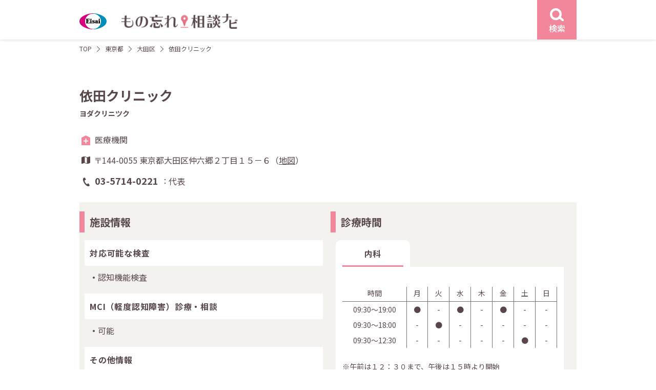

--- FILE ---
content_type: text/css
request_url: https://e-65.eisai.jp/map/_assets/css/common.min.css?v=20250303
body_size: 9212
content:
@charset "UTF-8";
/*! normalize.css v8.0.1 | MIT License | github.com/necolas/normalize.css */
@-webkit-keyframes mmfadeIn{0%{opacity:0}to{opacity:1}}@keyframes mmfadeIn{0%{opacity:0}to{opacity:1}}@-webkit-keyframes mmfadeOut{0%{opacity:1}to{opacity:0}}@keyframes mmfadeOut{0%{opacity:1}to{opacity:0}}@-webkit-keyframes mmslideIn{0%{-webkit-transform:translateY(15%);transform:translateY(15%)}to{-webkit-transform:translateY(0);transform:translateY(0)}}@keyframes mmslideIn{0%{-webkit-transform:translateY(15%);transform:translateY(15%)}to{-webkit-transform:translateY(0);transform:translateY(0)}}@-webkit-keyframes mmslideOut{0%{-webkit-transform:translateY(0);transform:translateY(0)}to{-webkit-transform:translateY(-10%);transform:translateY(-10%)}}@keyframes mmslideOut{0%{-webkit-transform:translateY(0);transform:translateY(0)}to{-webkit-transform:translateY(-10%);transform:translateY(-10%)}}*,::after,::before{-webkit-box-sizing:border-box;box-sizing:border-box}html{-webkit-text-size-adjust:100%;line-height:1.15;font-size:62.5%}.dementia-help-content .help__lists dd,.dementia-help-content .help__lists dt,.examination-help-content .help__lists dd,.examination-help-content .help__lists dt,.institution-help-content .help__lists dd,.institution-help-content .help__lists dt,body,figure{margin:0}details,main{display:block}h1,h2,h3,h4,h5,h6{margin-top:0;margin-bottom:0}hr{-webkit-box-sizing:content-box;box-sizing:content-box;height:0;overflow:visible}code,kbd,pre,samp{font-size:1em;font-family:monospace,monospace}a{background-color:transparent;color:#58474a;text-decoration:none;-webkit-transition:color .3s ease-in-out;transition:color .3s ease-in-out}abbr[title]{border-bottom:none;-webkit-text-decoration:underline dotted;text-decoration:underline dotted}b,strong{font-weight:bolder}small{font-size:80%}sub,sup{position:relative;font-size:75%;line-height:0;vertical-align:baseline}sub{bottom:-.25em}sup{top:-.5em}img{border-style:none;max-width:100%;height:auto;vertical-align:middle}button,input,optgroup{font-family:inherit}button,input,optgroup,select,textarea{margin:0;font-size:100%;line-height:1.15}button,input{overflow:visible}button,select{text-transform:none}[type=button],[type=reset],[type=submit],button{-webkit-appearance:button}[type=button]::-moz-focus-inner,[type=reset]::-moz-focus-inner,[type=submit]::-moz-focus-inner,button::-moz-focus-inner{padding:0;border-style:none}[type=button]:-moz-focusring,[type=reset]:-moz-focusring,[type=submit]:-moz-focusring,button:-moz-focusring{outline:1px dotted ButtonText}fieldset{padding:.35em .75em .625em}legend{display:table;max-width:100%;color:inherit;white-space:normal}progress{vertical-align:baseline}textarea{overflow:auto}[type=checkbox],[type=radio],legend{-webkit-box-sizing:border-box;box-sizing:border-box;padding:0}[type=number]::-webkit-inner-spin-button,[type=number]::-webkit-outer-spin-button{height:auto}[type=search]{-webkit-appearance:textfield;outline-offset:-2px}[type=search]::-webkit-search-decoration{-webkit-appearance:none}::-webkit-file-upload-button{-webkit-appearance:button;font:inherit}summary{display:list-item}#map .gm-style .gm-style-iw-t::after,[hidden],template{display:none}#wrapper,body{-webkit-box-orient:vertical;-webkit-box-direction:normal;-ms-flex-direction:column;flex-direction:column;min-height:100vh}#content-wrap,#main-column,#wrapper,body{display:-webkit-box;display:-ms-flexbox;display:flex}#content-wrap{-webkit-box-orient:vertical;-webkit-box-direction:normal;-ms-flex-direction:column;flex-direction:column;width:100%;min-height:100vh;margin:0 auto}#main-column{-webkit-box-flex:1;-ms-flex:1 0 auto;flex:1 0 auto;min-height:1px}#primary{-webkit-box-flex:1;-ms-flex:1;flex:1;min-width:100px}#footer-page-top a,.l-footer .footer-start__navi .logo a{-webkit-transition:opacity .3s ease-in-out;transition:opacity .3s ease-in-out}#footer-page-top a{-webkit-box-align:center;-ms-flex-align:center;-webkit-box-pack:center;-ms-flex-pack:center;display:-webkit-box;display:-ms-flexbox;display:flex;z-index:100;position:fixed;right:2rem;bottom:2rem;align-items:center;justify-content:center;width:4.5rem;height:4.5rem;background-color:#f2879b;opacity:0}#footer-page-top a.is-on,.l-header__logo a:hover img,.l-header__search a:hover{opacity:.5}#footer-page-top a:hover{opacity:.25}.l-footer{position:relative;margin-top:auto;overflow-x:hidden;background-color:#f4f2ef;text-align:center}.l-footer::before{position:absolute;top:-.1rem;left:0;width:100%;height:.2rem;background:url(../img/common/img_line_dott.svg) repeat-x top center;background-size:auto .15rem;content:""}.l-footer .footer-start,.l-footer-policy{padding-top:8rem;padding-bottom:8rem}.l-footer .footer-start__published .c-button{width:30rem;height:4.3rem;margin:0 auto;font-size:1.8rem}.l-footer .footer-start__published .c-button .name{margin-left:-2rem}.l-footer .footer-start__navi .logo a{display:block}.l-footer .footer-start__navi .logo a:hover{opacity:.7}.l-footer .footer-start__navi .explain{max-width:30rem;margin-top:1.6rem;margin-right:auto;margin-left:auto;font-size:1.4rem;text-align:left}.l-footer .footer-start__guidedial .title{font-size:1.8rem}.l-footer .footer-start__guidedial .tel-number,.l-footer .footer-start__guidedial .tel-sub{width:24rem;margin:0 auto}.l-footer .footer-start__guidedial .tel-sub{margin-top:1.4rem;font-size:1.2rem}.l-footer .footer-start__guidedial .tel-sub .sub02{margin-left:1.6rem}.l-footer .footer-start__guidedial .tel-sub .sub03{margin-left:.7rem}.l-footer .footer-start__guidedial .tel-sub .sub04{margin-right:.4rem;margin-left:.6rem}.l-footer .footer-start__guidedial .tel-number{margin-top:.3rem}.l-footer .footer-start__guidedial .time{margin-top:1.3rem;font-size:1.4rem}.l-footer .footer-start__guidedial .explain{max-width:24rem;margin-top:1.6rem;margin-right:auto;margin-left:auto;font-size:1.4rem;text-align:left}.l-footer .footer__end{position:relative;padding-top:1rem;padding-bottom:1rem}.l-footer .footer__end-menu{font-size:1.3rem}.l-footer .footer__end-copy{margin-left:1.4rem;font-size:1.2rem}.l-footer-policy{background-color:#fff}.l-footer-policy .footer-policy-list li,.l-footer-policy .footer-policy-title{-webkit-font-feature-settings:"palt";font-feature-settings:"palt";font-size:1.6rem}.l-footer-policy .footer-policy-list{margin-top:1rem;margin-bottom:0}.l-footer-policy .footer-policy-list li{font-size:1.4rem}.l-footer-policy .footer-policy-list li+li{margin-top:.5rem}.gnav{padding:2.6rem 0}.gnav .gnav-lists,.gnav .gnav-lists li{display:-webkit-box;display:-ms-flexbox;display:flex}.gnav .gnav-lists{margin:0 auto;padding:0 4rem}.gnav .gnav-lists li{-webkit-box-align:center;-ms-flex-align:center;-webkit-box-pack:center;-ms-flex-pack:center;position:relative;align-items:center;justify-content:center;width:33.3333333333%;line-height:1.2;text-align:center}.gnav .gnav-lists li::before{z-index:1;position:absolute;top:0;left:0;width:.1rem;height:100%;background-color:#58474a;content:""}.gnav .gnav-lists li:last-child::after{z-index:1;position:absolute;top:0;right:0;width:.1rem;height:100%;background-color:#58474a;content:""}.gnav .gnav-lists li a{padding:1rem 4.26rem}.l-header{background-color:#fff;-webkit-box-shadow:0 2px 4px rgba(0,0,0,.1);box-shadow:0 2px 4px rgba(0,0,0,.1)}.l-header__logo a{justify-self:flex-start}.l-header__logo a img{-webkit-transition:opacity .3s ease-in-out;transition:opacity .3s ease-in-out}.l-header__logo .site-logo{width:5.4rem}.l-header__logo .site-name,.l-header__logo a,.l-header__search a,.l-header__wrap{-webkit-box-align:center;-ms-flex-align:center;display:-webkit-box;display:-ms-flexbox;display:flex;align-items:center}.l-header__logo .site-name{-webkit-box-flex:1;-ms-flex:1;flex:1;margin:0 0 0 2.8rem;font-size:2.8rem}.l-header__search{margin-left:auto}.l-header__search a{-webkit-box-pack:center;-ms-flex-pack:center;-webkit-box-orient:vertical;-webkit-box-direction:normal;-ms-flex-direction:column;flex-direction:column;justify-content:center;width:7.7rem;height:7.7rem;background-color:#f2879b;-webkit-transition:.3s ease-in-out;transition:.3s ease-in-out}.l-header__search .search-icon{width:2.67rem;height:2.457rem}.l-header__search .search-label{margin-top:.83rem;color:#fff;font-size:1.6rem;line-height:1}.l-header.is-sticky{z-index:100;position:-webkit-sticky;position:sticky;top:0;left:0;width:100%}#sidebar{width:300px;margin-left:4rem;padding:2rem;border-left:1px solid #dedede}body{-webkit-text-size-adjust:100%;background:#fff;color:#58474a;font-weight:500;font-size:1.6rem;line-height:1.5;font-family:"Noto Sans JP","YuGothic","游ゴシック","Hiragino Kaku Gothic ProN","メイリオ",Meiryo,Verdana,sans-serif}::-moz-selection{background:#f2879b;color:#fff}::selection{background:#f2879b;color:#fff}.c-breadcrumb__lists{display:-webkit-box;display:-ms-flexbox;display:flex;-ms-flex-wrap:nowrap;flex-wrap:nowrap;width:100%;max-width:1050px;margin:0 auto;padding:0;font-weight:400;font-size:1.2rem;line-height:1.3333333333}.c-breadcrumb__lists li{position:relative}.c-breadcrumb__lists li:not(:first-child){margin-left:2.6rem}.c-breadcrumb__lists li:not(:first-child)::before{position:absolute;top:0;bottom:0;left:-1.6rem;width:.6rem;height:1.1rem;margin:auto 0;background:url(../img/icons/icon_bread_arrow.svg);content:""}.c-breadcrumb__lists a,.map-content .map__address a:hover{text-decoration:none}.c-button{-webkit-box-align:center;-ms-flex-align:center;-webkit-box-pack:center;-ms-flex-pack:center;display:-webkit-box;display:-ms-flexbox;display:flex;position:relative;align-items:center;justify-content:center;margin:0 auto;-webkit-transition:opacity .3s ease-in-out,background .3s ease-in-out,border .3s ease-in-out;transition:opacity .3s ease-in-out,background .3s ease-in-out,border .3s ease-in-out}.c-button .name{-webkit-transition:color .3s ease-in-out;transition:color .3s ease-in-out}.c-button:hover{opacity:.5}.c-button::before{-webkit-transition:background-image .3s ease-in-out;transition:background-image .3s ease-in-out}.c-button.pink,.c-button.pink.outline:hover{background-color:#f2879b;color:#fff}.c-button.pink.outline{border:1px solid #f2879b;background-color:#fff;color:#f2879b}.c-button.pink.outline:hover{opacity:1}.c-button.pink.outline:disabled{border:1px solid #9a9a9a;color:#9a9a9a}.c-button.pink.outline:disabled:hover{background-color:#fff}.c-button.white{border:1px solid #58474a;background-color:#fff;color:#58474a}.c-button.radius{border-radius:.5rem}.c-button.pill{border-radius:2rem}.c-button[target=_blank]::before{position:absolute;top:0;right:2.2rem;bottom:0;width:1.6rem;height:1.6rem;margin:auto 0;background:url(../img/icons/icon_blank.svg) no-repeat center;content:""}.c-button.arrow-r::before{position:absolute;top:0;right:2rem;bottom:0;width:.9rem;height:1.5rem;margin:auto 0;background:url(../img/icons/icon_arrow_pink_right.svg) no-repeat center;background-size:auto 100%;content:""}.c-button.arrow-r:hover::before{background:url(../img/icons/icon_arrow_pink_right_hover.svg) no-repeat center}.c-button.arrow-r:disabled::before,.c-button.arrow-r:disabled:hover::before{background:url(../img/icons/icon_arrow_dark_right.svg) no-repeat center}.c-button.arrow-b::before{position:absolute;top:0;right:2rem;bottom:0;width:1.9rem;height:.9rem;margin:auto 0;background:url(../img/icons/icon_arrow_bottom_pink.svg) no-repeat center;background-size:auto 100%;content:""}.c-button.arrow-b:hover::before{background:url(../img/icons/icon_arrow_bottom_pink_hover.svg) no-repeat center}.c-button.map::before{left:4rem;width:1.1rem;height:1.8rem;background:url(../img/icons/icon_map.svg) no-repeat center;-webkit-transition:background .3s ease-in-out;transition:background .3s ease-in-out}.c-button.map:hover::before{background:url(../img/icons/icon_map_hover.svg) no-repeat center}.c-button.call::before,.c-button.list::before,.c-button.map::before,.c-button.site::before{position:absolute;top:0;bottom:0;margin:auto 0;background-size:auto 100%;content:""}.c-button.list::before{z-index:1;left:1.9rem;width:1.8rem;height:1.8rem;background:url(../img/icons/icon_list.svg) no-repeat center}.c-button.call::before,.c-button.site::before{width:1.6rem;height:1.6rem}.c-button.site::before{left:1rem;background:url(../img/icons/icon_site.svg) no-repeat center}.c-button.call::before{left:1.6rem;background:url(../img/icons/icon_call.svg) no-repeat center}.c-button-search{-webkit-box-align:center;-ms-flex-align:center;-webkit-box-pack:center;-ms-flex-pack:center;position:relative;align-items:center;justify-content:center;margin-inline:auto;padding:1.2rem 2rem;gap:1rem;border-radius:.6rem;background-color:#1ca685;-webkit-box-shadow:0 3px 9px rgba(0,0,0,.16);box-shadow:0 3px 9px rgba(0,0,0,.16);color:#fff;font-size:1.8rem;white-space:nowrap;-webkit-transition:opacity .3s ease-in-out,-webkit-box-shadow .3s ease-in-out;transition:opacity .3s ease-in-out,box-shadow .3s ease-in-out;transition:opacity .3s ease-in-out,box-shadow .3s ease-in-out,-webkit-box-shadow .3s ease-in-out}.c-button-search:hover{-webkit-box-shadow:0 0 0 rgba(0,0,0,.16);box-shadow:0 0 0 rgba(0,0,0,.16);color:#fff;opacity:.5}.c-button-search:after,.c-button-search:before{width:2.984rem;height:3.189rem;background-color:#fff;content:"";-webkit-mask-image:url(../img/icons/icon_area.svg);mask-image:url(../img/icons/icon_area.svg);-webkit-mask-repeat:no-repeat;mask-repeat:no-repeat;-webkit-mask-size:cover;mask-size:cover;-webkit-transition:background-color .3s ease-in-out;transition:background-color .3s ease-in-out}.c-button-search:after{width:1.999rem;height:1.839rem;-webkit-mask-image:url(../img/icons/icon_search_s.svg);mask-image:url(../img/icons/icon_search_s.svg)}.c-button-search,.d-flex,.d-flex-wrap{display:-webkit-box;display:-ms-flexbox;display:flex}.d-flex-wrap{-ms-flex-wrap:wrap;flex-wrap:wrap}.d-inline-flex{display:-webkit-inline-box;display:-ms-inline-flexbox;display:inline-flex}.d-flex .align-items-start,.d-inline-flex .align-items-start{-webkit-box-align:start;-ms-flex-align:start;align-items:flex-start}.d-flex .align-items-end,.d-inline-flex .align-items-end{-webkit-box-align:end;-ms-flex-align:end;align-items:flex-end}.d-flex .align-items-center,.d-inline-flex .align-items-center{-webkit-box-align:center;-ms-flex-align:center;align-items:center}.d-flex .align-items-baseline,.d-inline-flex .align-items-baseline{-webkit-box-align:baseline;-ms-flex-align:baseline;align-items:baseline}.d-flex .align-items-stretch,.d-inline-flex .align-items-stretch{-webkit-box-align:stretch;-ms-flex-align:stretch;align-items:stretch}.d-flex .justify-content-start,.d-inline-flex .justify-content-start{-webkit-box-pack:start;-ms-flex-pack:start;justify-content:flex-start}.d-flex .justify-content-end,.d-inline-flex .justify-content-end{-webkit-box-pack:end;-ms-flex-pack:end;justify-content:flex-end}.d-flex .justify-content-center,.d-inline-flex .justify-content-center{-webkit-box-pack:center;-ms-flex-pack:center;justify-content:center}.d-flex .justify-content-between,.d-inline-flex .justify-content-between{-webkit-box-pack:justify;-ms-flex-pack:justify;justify-content:space-between}.d-flex .justify-content-around,.d-inline-flex .justify-content-around{-ms-flex-pack:distribute;justify-content:space-around}.flex-wrap{-ms-flex-wrap:wrap!important;flex-wrap:wrap!important}.flex-nowrap{-ms-flex-wrap:nowrap!important;flex-wrap:nowrap!important}.flex-wrap-reverse{-ms-flex-wrap:wrap-reverse!important;flex-wrap:wrap-reverse!important}.flex-fill{-webkit-box-flex:1!important;-ms-flex:1 1 auto!important;flex:1 1 auto!important}.flex-grow-0{-webkit-box-flex:0!important;-ms-flex-positive:0!important;flex-grow:0!important}.flex-grow-1{-webkit-box-flex:1!important;-ms-flex-positive:1!important;flex-grow:1!important}.flex-shrink-0{-ms-flex-negative:0!important;flex-shrink:0!important}.flex-shrink-1{-ms-flex-negative:1!important;flex-shrink:1!important}.text-bold{font-weight:700}.text-ellipsis{text-overflow:ellipsis}.text-center{text-align:center}.text-right{text-align:right}.text-pink,a:hover{color:#f2879b}.text-green{color:#1ca685}.text-red{color:#d32f2f}.font-xsmall,input[type=radio].custom+label .small{font-size:1.2rem}.font-small,.search-menu .search-checklists li,.search-menu .search-checklists__flex li{font-size:1.4rem}button,input[type=submit]{border:0;outline:0;cursor:pointer}input[type=color],input[type=date],input[type=datetime-local],input[type=datetime],input[type=email],input[type=month],input[type=number],input[type=password],input[type=range],input[type=search],input[type=tel],input[type=text],input[type=time],input[type=url],input[type=week],textarea{-webkit-box-sizing:border-box;box-sizing:border-box;padding:1.2rem 1.6rem;border:1px solid #58474a;background-color:#fff;color:#666;font-size:1.4rem}input[type=color]:focus,input[type=date]:focus,input[type=datetime-local]:focus,input[type=datetime]:focus,input[type=email]:focus,input[type=month]:focus,input[type=number]:focus,input[type=password]:focus,input[type=range]:focus,input[type=search]:focus,input[type=tel]:focus,input[type=text]:focus,input[type=time]:focus,input[type=url]:focus,input[type=week]:focus,textarea:focus{color:#4d4c4c}input[type=color]::-webkit-input-placeholder,input[type=date]::-webkit-input-placeholder,input[type=datetime-local]::-webkit-input-placeholder,input[type=datetime]::-webkit-input-placeholder,input[type=email]::-webkit-input-placeholder,input[type=month]::-webkit-input-placeholder,input[type=number]::-webkit-input-placeholder,input[type=password]::-webkit-input-placeholder,input[type=range]::-webkit-input-placeholder,input[type=search]::-webkit-input-placeholder,input[type=tel]::-webkit-input-placeholder,input[type=text]::-webkit-input-placeholder,input[type=time]::-webkit-input-placeholder,input[type=url]::-webkit-input-placeholder,input[type=week]::-webkit-input-placeholder,textarea::-webkit-input-placeholder{color:#aaa}input[type=color]::-moz-placeholder,input[type=date]::-moz-placeholder,input[type=datetime-local]::-moz-placeholder,input[type=datetime]::-moz-placeholder,input[type=email]::-moz-placeholder,input[type=month]::-moz-placeholder,input[type=number]::-moz-placeholder,input[type=password]::-moz-placeholder,input[type=range]::-moz-placeholder,input[type=search]::-moz-placeholder,input[type=tel]::-moz-placeholder,input[type=text]::-moz-placeholder,input[type=time]::-moz-placeholder,input[type=url]::-moz-placeholder,input[type=week]::-moz-placeholder,textarea::-moz-placeholder{color:#aaa}input[type=color]:-ms-input-placeholder,input[type=date]:-ms-input-placeholder,input[type=datetime-local]:-ms-input-placeholder,input[type=datetime]:-ms-input-placeholder,input[type=email]:-ms-input-placeholder,input[type=month]:-ms-input-placeholder,input[type=number]:-ms-input-placeholder,input[type=password]:-ms-input-placeholder,input[type=range]:-ms-input-placeholder,input[type=search]:-ms-input-placeholder,input[type=tel]:-ms-input-placeholder,input[type=text]:-ms-input-placeholder,input[type=time]:-ms-input-placeholder,input[type=url]:-ms-input-placeholder,input[type=week]:-ms-input-placeholder,textarea:-ms-input-placeholder{color:#aaa}input[type=color]::-ms-input-placeholder,input[type=date]::-ms-input-placeholder,input[type=datetime-local]::-ms-input-placeholder,input[type=datetime]::-ms-input-placeholder,input[type=email]::-ms-input-placeholder,input[type=month]::-ms-input-placeholder,input[type=number]::-ms-input-placeholder,input[type=password]::-ms-input-placeholder,input[type=range]::-ms-input-placeholder,input[type=search]::-ms-input-placeholder,input[type=tel]::-ms-input-placeholder,input[type=text]::-ms-input-placeholder,input[type=time]::-ms-input-placeholder,input[type=url]::-ms-input-placeholder,input[type=week]::-ms-input-placeholder,textarea::-ms-input-placeholder{color:#aaa}input[type=color]::placeholder,input[type=date]::placeholder,input[type=datetime-local]::placeholder,input[type=datetime]::placeholder,input[type=email]::placeholder,input[type=month]::placeholder,input[type=number]::placeholder,input[type=password]::placeholder,input[type=range]::placeholder,input[type=search]::placeholder,input[type=tel]::placeholder,input[type=text]::placeholder,input[type=time]::placeholder,input[type=url]::placeholder,input[type=week]::placeholder,textarea::placeholder{color:#aaa}input[type=color].transparent,input[type=date].transparent,input[type=datetime-local].transparent,input[type=datetime].transparent,input[type=email].transparent,input[type=month].transparent,input[type=number].transparent,input[type=password].transparent,input[type=range].transparent,input[type=search].transparent,input[type=tel].transparent,input[type=text].transparent,input[type=time].transparent,input[type=url].transparent,input[type=week].transparent,textarea.transparent{border:0;background-color:none}input[type=color],input[type=date],input[type=datetime-local],input[type=datetime],input[type=email],input[type=month],input[type=number],input[type=password],input[type=range],input[type=search],input[type=tel],input[type=text],input[type=time],input[type=url],input[type=week],textarea{-webkit-appearance:none;-moz-appearance:none;appearance:none}input[type=color],input[type=date],input[type=datetime-local],input[type=datetime],input[type=email],input[type=month],input[type=number],input[type=password],input[type=range],input[type=search],input[type=tel],input[type=text],input[type=time],input[type=url],input[type=week],select,textarea{border-radius:0;font-family:"Noto Sans JP",sans-serif;-webkit-transition:border-color .2s ease-in,background-color .2s ease-in,-webkit-box-shadow .2s ease-in;transition:border-color .2s ease-in,background-color .2s ease-in,box-shadow .2s ease-in;transition:border-color .2s ease-in,background-color .2s ease-in,box-shadow .2s ease-in,-webkit-box-shadow .2s ease-in}input[type=color]:focus,input[type=date]:focus,input[type=datetime-local]:focus,input[type=datetime]:focus,input[type=email]:focus,input[type=month]:focus,input[type=number]:focus,input[type=password]:focus,input[type=range]:focus,input[type=search]:focus,input[type=tel]:focus,input[type=text]:focus,input[type=time]:focus,input[type=url]:focus,input[type=week]:focus,select:focus,textarea:focus{border-color:#20191b;outline:0;background-color:#fafafa}.full-image,input[type=color].full,input[type=date].full,input[type=datetime-local].full,input[type=datetime].full,input[type=email].full,input[type=month].full,input[type=number].full,input[type=password].full,input[type=range].full,input[type=search].full,input[type=tel].full,input[type=text].full,input[type=time].full,input[type=url].full,input[type=week].full,select.full,textarea.full{width:100%}input[type=color].medium,input[type=date].medium,input[type=datetime-local].medium,input[type=datetime].medium,input[type=email].medium,input[type=month].medium,input[type=number].medium,input[type=password].medium,input[type=range].medium,input[type=search].medium,input[type=tel].medium,input[type=text].medium,input[type=time].medium,input[type=url].medium,input[type=week].medium,select.medium,textarea.medium{width:calc(50% - 7.4rem);max-width:322px}input[type=color]::-webkit-input-placeholder,input[type=date]::-webkit-input-placeholder,input[type=datetime-local]::-webkit-input-placeholder,input[type=datetime]::-webkit-input-placeholder,input[type=email]::-webkit-input-placeholder,input[type=month]::-webkit-input-placeholder,input[type=number]::-webkit-input-placeholder,input[type=password]::-webkit-input-placeholder,input[type=range]::-webkit-input-placeholder,input[type=search]::-webkit-input-placeholder,input[type=tel]::-webkit-input-placeholder,input[type=text]::-webkit-input-placeholder,input[type=time]::-webkit-input-placeholder,input[type=url]::-webkit-input-placeholder,input[type=week]::-webkit-input-placeholder,select::-webkit-input-placeholder,textarea::-webkit-input-placeholder{color:rgba(88,71,74,.3)}input[type=color]::-moz-placeholder,input[type=date]::-moz-placeholder,input[type=datetime-local]::-moz-placeholder,input[type=datetime]::-moz-placeholder,input[type=email]::-moz-placeholder,input[type=month]::-moz-placeholder,input[type=number]::-moz-placeholder,input[type=password]::-moz-placeholder,input[type=range]::-moz-placeholder,input[type=search]::-moz-placeholder,input[type=tel]::-moz-placeholder,input[type=text]::-moz-placeholder,input[type=time]::-moz-placeholder,input[type=url]::-moz-placeholder,input[type=week]::-moz-placeholder,select::-moz-placeholder,textarea::-moz-placeholder{color:rgba(88,71,74,.3)}input[type=color]:-ms-input-placeholder,input[type=date]:-ms-input-placeholder,input[type=datetime-local]:-ms-input-placeholder,input[type=datetime]:-ms-input-placeholder,input[type=email]:-ms-input-placeholder,input[type=month]:-ms-input-placeholder,input[type=number]:-ms-input-placeholder,input[type=password]:-ms-input-placeholder,input[type=range]:-ms-input-placeholder,input[type=search]:-ms-input-placeholder,input[type=tel]:-ms-input-placeholder,input[type=text]:-ms-input-placeholder,input[type=time]:-ms-input-placeholder,input[type=url]:-ms-input-placeholder,input[type=week]:-ms-input-placeholder,select:-ms-input-placeholder,textarea:-ms-input-placeholder{color:rgba(88,71,74,.3)}input[type=color]::-ms-input-placeholder,input[type=date]::-ms-input-placeholder,input[type=datetime-local]::-ms-input-placeholder,input[type=datetime]::-ms-input-placeholder,input[type=email]::-ms-input-placeholder,input[type=month]::-ms-input-placeholder,input[type=number]::-ms-input-placeholder,input[type=password]::-ms-input-placeholder,input[type=range]::-ms-input-placeholder,input[type=search]::-ms-input-placeholder,input[type=tel]::-ms-input-placeholder,input[type=text]::-ms-input-placeholder,input[type=time]::-ms-input-placeholder,input[type=url]::-ms-input-placeholder,input[type=week]::-ms-input-placeholder,select::-ms-input-placeholder,textarea::-ms-input-placeholder{color:rgba(88,71,74,.3)}input[type=color]::placeholder,input[type=date]::placeholder,input[type=datetime-local]::placeholder,input[type=datetime]::placeholder,input[type=email]::placeholder,input[type=month]::placeholder,input[type=number]::placeholder,input[type=password]::placeholder,input[type=range]::placeholder,input[type=search]::placeholder,input[type=tel]::placeholder,input[type=text]::placeholder,input[type=time]::placeholder,input[type=url]::placeholder,input[type=week]::placeholder,select::placeholder,textarea::placeholder{color:rgba(88,71,74,.3)}input[type=number].num_right{text-align:right}input[type=number]::-webkit-inner-spin-button,input[type=number]::-webkit-outer-spin-button{margin:0}input[type=checkbox],input[type=radio]{-webkit-box-align:center;-ms-flex-align:center;-webkit-box-pack:center;-ms-flex-pack:center;display:-webkit-inline-box;display:-ms-inline-flexbox;display:inline-flex;-webkit-appearance:none;-moz-appearance:none;appearance:none;align-items:center;justify-content:center;width:1.5rem;height:1.5rem;margin-top:.2rem;border:1px solid #58474a;border-radius:0;outline:0;background:#fff;line-height:20px;text-align:center;cursor:pointer;-webkit-transition:border .2s ease;transition:border .2s ease}input[type=checkbox]::before,input[type=radio]::before{display:block;width:calc(100% - .2rem);height:calc(100% - .2rem);border:0;content:"";-webkit-transition:background-color .2s ease;transition:background-color .2s ease}input[type=checkbox]:checked,input[type=radio]:checked{border-color:#f2879b}input[type=checkbox]:checked::before,input[type=radio]:checked::before{background-position:center;background-size:1.8rem auto;background-repeat:no-repeat;background-color:#f2879b}input[type=checkbox]+label,input[type=radio]+label{padding-left:.6rem;line-height:1.4;vertical-align:top;cursor:pointer}input[type=radio].custom:disabled+label{cursor:not-allowed;opacity:.5}input[type=radio].custom+label{border-radius:1rem;-webkit-transition:opacity .3s ease-in-out;transition:opacity .3s ease-in-out}select{-webkit-appearance:none;-moz-appearance:none;appearance:none;padding:1rem 3.2rem 1rem 1.4rem;border:1px solid #58474a;background:url("data:image/svg+xml;charset=utf-8,%3Csvg%20xmlns%3D%22http%3A%2F%2Fwww.w3.org%2F2000%2Fsvg%22%20width%3D%2212.57%22%20height%3D%227.699%22%20viewBox%3D%220%200%2012.57%207.699%22%3E%3Cpath%20d%3D%22M-2113.354%2C11995.145a1%2C1%2C0%2C0%2C1-.707-.293%2C1%2C1%2C0%2C0%2C1%2C0-1.414l4.578-4.578-4.578-4.578a1%2C1%2C0%2C0%2C1%2C0-1.414%2C1%2C1%2C0%2C0%2C1%2C1.414%2C0l5.992%2C5.992-5.992%2C5.992A1%2C1%2C0%2C0%2C1-2113.354%2C11995.145Z%22%20transform%3D%22translate(11995.145%202114.354)%20rotate(90)%22%20fill%3D%22%23f2879b%22%2F%3E%3C%2Fsvg%3E") no-repeat #fff;background-position:right 1.3rem center;background-size:1.4rem auto;color:#58474a;font-size:1.4rem;cursor:pointer}.portrait{text-align:center}.portrait img{margin:0 auto}.portrait .caption{margin-top:1rem;text-align:center}.of_block{position:relative;width:200px;overflow:hidden}.of_block::before{display:block;padding-top:100%;content:""}.of_image{position:absolute;top:0;left:0;width:100%;height:100%;-o-object-fit:cover;object-fit:cover;opacity:1;-webkit-transition:opacity .2s ease-in,-webkit-transform .2s ease-in;transition:opacity .2s ease-in,transform .2s ease-in;transition:opacity .2s ease-in,transform .2s ease-in,-webkit-transform .2s ease-in;-webkit-transition:scale(1);transition:scale(1)}a:hover .of_image{-webkit-transform:scale(1.1);transform:scale(1.1);opacity:.8}.js-tabs-content{display:none;height:0;overflow:hidden}.js-tabs-content.is-open{display:block;height:auto}ol,ul{padding:.6rem .6rem .6rem 2rem}ol.no-bullet,ul.no-bullet{margin:0;padding:0}ol.no-bullet li,ul.no-bullet li{list-style:none}#map.result{width:52.5rem;height:74rem;max-height:calc(100vh - 4rem)}#map.detail{width:100%;height:49rem}#map .gm-style .gm-style-iw-c{padding:0;-webkit-transform:translate3d(-50%,-50%,0)!important;transform:translate3d(-50%,-50%,0)!important;background-color:transparent!important;-webkit-box-shadow:none!important;box-shadow:none!important}#map .gm-style .gm-style-iw-d{overflow:visible!important}#map .gm-style .gm-style-iw-d+button img{display:none!important}#map .gm-style .gm-style-iw-d a{outline:0;color:#fff}#map .gm-style iframe+div{border:0!important}.mapicon__lists,.mapicon__lists .icon{-webkit-box-align:center;-ms-flex-align:center;display:-webkit-box;display:-ms-flexbox;display:flex;align-items:center}.mapicon__lists{background-color:#fff}.mapicon__lists .icon{position:relative;min-height:2.4rem;padding-left:3rem;font-size:1.2rem;letter-spacing:.025em;white-space:nowrap}.mapicon__lists .icon::before{position:absolute;left:0;content:""}.mapicon__lists .icon-medical::before{top:0;width:2.3rem;height:2.3rem;background:url(../img/icons/icon_hospital_circle.svg) no-repeat center center}.mapicon__lists .icon-support::before{top:0;width:2.3rem;height:2.3rem;background:url(../img/icons/icon_support_circle.svg) no-repeat center center}.mapicon__lists .icon+.icon{margin-left:3.6rem}.infowindow{font-size:1.2rem;line-height:1.4;font-family:"Noto Sans JP","YuGothic","游ゴシック","Hiragino Kaku Gothic ProN","メイリオ",Meiryo,Verdana,sans-serif}.infowindow.hospital,.infowindow.support{min-height:2.2rem;padding:.4rem 1.2rem;border-radius:100vh;text-align:center}.infowindow.support{background-color:#45bec3;color:#fff}.infowindow.hospital{background-color:#f2879b;color:#fff}#modal-overlay,.c-modal{-webkit-box-align:center;-ms-flex-align:center;position:fixed;top:0;right:0;bottom:0;left:0;align-items:center}#modal-overlay{-webkit-box-pack:center;-ms-flex-pack:center;display:-webkit-box;display:-ms-flexbox;display:flex;z-index:100;justify-content:center;background:rgba(0,0,0,.5)}.c-modal{display:none;z-index:101;width:100vw;max-height:calc(100vh - 17.6rem);margin:auto;opacity:0}.c-modal.modal-search{max-width:84rem}.c-modal.modal-search .c-modal__content{padding:4rem 3rem}.c-modal.modal-map{max-width:97rem}.c-modal.modal-map .c-modal__content{padding:2rem}.c-modal.modal-help{max-width:84rem}.c-modal.is-open{display:-webkit-box!important;display:-ms-flexbox!important;display:flex!important;opacity:1}.c-modal__close,.search-area-lists>li,.search-lists>li{position:relative}.c-modal__close .button{-webkit-box-align:center;-ms-flex-align:center;-webkit-box-pack:center;-ms-flex-pack:center;display:-webkit-box;display:-ms-flexbox;display:flex;z-index:102;position:absolute;top:-2.2rem;right:-2.2rem;align-items:center;justify-content:center;width:4.4rem;height:4.4rem;border-radius:100vh;background-color:#fff;-webkit-box-shadow:0 3px 6px rgba(0,0,0,.16);box-shadow:0 3px 6px rgba(0,0,0,.16);line-height:1}.c-modal__wrap{width:100%}.c-modal__content{-webkit-overflow-scrolling:touch;position:relative;width:100%;height:auto;max-height:100%;overflow-x:hidden;overflow-y:auto;background-color:#fff}.search-menu__content{padding:1.5rem 2rem}.search-menu__close{margin-bottom:.5rem;padding:0 2rem 0 0;text-align:right}.dementia-help-content .help__close a svg,.examination-help-content .help__close a svg,.institution-help-content .help__close a svg,.map-content .map__close a svg,.search-menu__close a svg{width:1.56rem;height:auto}.search-menu__submit .search-select-area{margin-top:0;margin-bottom:.8rem;font-size:1.3rem;-webkit-transition:opacity .2s ease-in-out;transition:opacity .2s ease-in-out}.search-menu__submit .search-select-area.is-true{opacity:0}.search-menu__submit .c-button{width:24.9rem;height:4.2rem}.search-menu__submit .c-button .name{margin-left:-1rem}.search-menu .search-area{-ms-grid-columns:1fr 2.5rem 1fr;-ms-grid-rows:1fr;display:-ms-grid;display:grid;grid-template-rows:1fr;grid-template-columns:1fr 1fr;grid-template-areas:"select-pref select-wards";gap:0 2.5rem}.search-menu .search-area .select-pref{grid-area:select-pref;-ms-grid-row:1;-ms-grid-column:1}.search-menu .search-area .select-wards{grid-area:select-wards;-ms-grid-row:1;-ms-grid-column:3}.search-menu .search-checklists li:not(:first-child){margin-top:1.1rem}.search-menu .search-checklists__flex{display:-webkit-box;display:-ms-flexbox;display:flex;width:100%}.map-content .map__close{text-align:right}.map-content .map__title{font-size:2.6rem;line-height:1.4615384615}.map-content .map__address{position:relative;margin-top:1rem;padding-left:3rem}.map-content .map__address::before{position:absolute;top:.5rem;left:.4rem;width:1.7rem;height:1.4rem;background:url(../img/icons/icon_list_map.svg) no-repeat center center;content:""}.map-content .map__address a{text-decoration:underline}.map-content .map__view{position:relative;margin-top:2.8rem}.dementia-help-content,.examination-help-content,.institution-help-content{padding:4rem 3rem}.dementia-help-content .help__close,.examination-help-content .help__close,.institution-help-content .help__close{padding:0;text-align:right}.dementia-help-content .help__lists,.examination-help-content .help__lists,.institution-help-content .help__lists{margin-top:1rem}.dementia-help-content .help__lists dt,.examination-help-content .help__lists dt,.institution-help-content .help__lists dt{font-weight:700;font-size:1.8rem}.dementia-help-content .help__lists dt:not(:first-child),.examination-help-content .help__lists dt:not(:first-child),.institution-help-content .help__lists dt:not(:first-child){margin-top:1.6rem}.dementia-help-content .help__lists dd,.examination-help-content .help__lists dd,.institution-help-content .help__lists dd{margin-top:.6rem}.search-area-lists,.search-lists{display:-webkit-box;display:-ms-flexbox;display:flex}.search-area-lists>li .disable,.search-area-lists>li>a,.search-lists>li .disable,.search-lists>li>a{display:-webkit-box;display:-ms-flexbox;display:flex;position:relative;padding:1.53rem 1rem;-webkit-transition:background-color .3s ease-in-out;transition:background-color .3s ease-in-out}.search-area-lists>li .disable::before,.search-area-lists>li>a::before,.search-lists>li .disable::before,.search-lists>li>a::before{position:absolute;right:0;bottom:0;left:0;width:100%;height:.1rem;margin:0 auto;background-color:#58474a;content:""}.search-area-lists .disable .count,.search-area-lists .disable .name,.search-area-lists a .count,.search-area-lists a .name,.search-lists .disable .count,.search-lists .disable .name,.search-lists a .count,.search-lists a .name{color:#58474a;-webkit-transition:opacity .3s ease-in-out;transition:opacity .3s ease-in-out}.search-area-lists .disable .count,.search-area-lists a .count,.search-lists .disable .count,.search-lists a .count{-webkit-box-align:center;-ms-flex-align:center;display:-webkit-inline-box;display:-ms-inline-flexbox;display:inline-flex;align-items:center;margin-left:.9rem;font-size:1.2rem}.search-area-lists .disable:not(.has-child) .name::before,.search-area-lists a:not(.has-child) .name::before,.search-lists .disable:not(.has-child) .name::before,.search-lists a:not(.has-child) .name::before{position:absolute;top:0;right:1.2rem;bottom:0;width:.9rem;height:1.5rem;margin:auto 0;background:url(../img/icons/icon_arrow_pink_right.svg) no-repeat center center;content:""}.search-area-lists a:hover .count,.search-area-lists a:hover .name,.search-lists a:hover .count,.search-lists a:hover .name{opacity:.5}.search-area-lists .has-child .name::after,.search-area-lists .has-child .name::before,.search-lists .has-child .name::after,.search-lists .has-child .name::before{position:absolute;top:0;right:.9rem;bottom:0;width:1.4rem;height:.2rem;margin:auto 0;border:1px solid #f2879b;border-radius:.4rem;content:""}.search-area-lists .has-child .name::after,.search-lists .has-child .name::after{-webkit-transform:rotate(90deg);transform:rotate(90deg);-webkit-transition:-webkit-transform .3s ease-in-out;transition:transform .3s ease-in-out;transition:transform .3s ease-in-out,-webkit-transform .3s ease-in-out}.search-area-lists .has-child.is-open,.search-lists .has-child.is-open{background-color:#58474a}.search-area-lists .has-child.is-open:hover .count,.search-area-lists .has-child.is-open:hover .name,.search-lists .has-child.is-open:hover .count,.search-lists .has-child.is-open:hover .name{opacity:1}.search-area-lists .has-child.is-open .count,.search-area-lists .has-child.is-open .name,.search-lists .has-child.is-open .count,.search-lists .has-child.is-open .name{color:#fff}.search-area-lists .has-child.is-open .name::after,.search-lists .has-child.is-open .name::after{-webkit-transform:rotate(0);transform:rotate(0)}.search-area-lists .disable .count,.search-area-lists .disable .name,.search-lists .disable .count,.search-lists .disable .name{opacity:.5}.search-area-lists .sub-menu{z-index:1;position:relative;height:0;margin-top:-.1rem;overflow:hidden;background-color:#f4f2ef}.search-area-lists .sub-menu.is-open{z-index:2;height:auto}.search-area-lists .sub-menu__lists{display:-webkit-box;display:-ms-flexbox;display:flex;-ms-flex-wrap:wrap;flex-wrap:wrap;width:100%}.search-area-lists .sub-menu__lists::after,.search-area-lists .sub-menu__lists::before{position:absolute;left:0;width:100%;height:.1rem;background-color:#58474a;content:""}.search-area-lists .sub-menu__lists::before{top:0}.search-area-lists .sub-menu__lists::after{bottom:0}.search-area-lists .sub-menu__lists li{position:relative;width:16.6666666667%}.search-area-lists .sub-menu__lists li::after{position:absolute;bottom:0;width:100%;height:.1rem;background-color:#58474a;content:""}.search-area-lists .sub-menu__lists a{display:-webkit-box;display:-ms-flexbox;display:flex;position:relative;padding:1.5rem 1rem}.search-location{margin-top:3rem}.search-location .c-button{width:20.1rem;height:3.4rem}.search-location .c-button .name{margin-left:2rem}table{border-collapse:collapse}.c-title__h2 .title-icon.inspections{top:-1.7rem}.c-title__h2 .title-navi a{display:block;position:relative;width:100%;height:100%;padding-right:2.4rem;font-size:1.4rem}.c-title__h2 .title-navi a::before{position:absolute;top:0;right:0;bottom:0;width:1.9rem;height:1.9rem;margin:auto 0;background:url(../img/icons/icon_question.svg) no-repeat center center;content:"";-webkit-transition:.3s ease-in-out;transition:.3s ease-in-out}.c-title__h2 .title-navi a:hover::before{background-image:url(../img/icons/icon_question_hover.svg)}.title-border,.title-border-green.c-title__h3{position:relative;padding-left:6.5rem}.title-border-green.c-title__h3::before,.title-border::before{top:.5rem;left:4rem;height:calc(100% - .8rem)}.title-border-green.c-title__h3::before{position:absolute;width:1rem;content:"";background-color:#1ca685}.title-border .title-name{font-size:2.6rem;line-height:1.5}.title-border-pink .title-name{line-height:1.5}.title-border-green.c-title__h3 .title-name{font-size:2.6rem;line-height:1.5}.title-border .title-sub,.title-border-green.c-title__h3 .title-sub{font-size:1.4rem}.c-title{max-height:6.5rem}.c-title__h2{-webkit-box-align:center;-ms-flex-align:center;-webkit-box-pack:start;-ms-flex-pack:start;display:-webkit-box;display:-ms-flexbox;display:flex;position:relative;-ms-flex-wrap:wrap;flex-wrap:wrap;align-items:center;justify-content:flex-start;min-height:6.5rem;padding:1.1rem 4rem 1.1rem 12.5rem;background-color:#f4f2ef}.c-title__h2.title-404{padding:1.1rem 4rem}.c-title__h2 .title-icon{position:absolute;top:0;left:4rem}.c-title__h2 .title-icon.area{top:-1.5rem}.c-title__h2 .title-icon.dementia{top:-1.2rem}.c-title__h2 .title-icon.institution{top:-1.5rem}.c-title__h2 .title-icon.consultation{top:-1.4rem}.c-title__h2 .title-icon.datetime{top:-1.3rem}.c-title__h2 .title-sub{width:100%;font-weight:400;font-size:1.6rem;line-height:1.4285714286}.c-title__h2 .title-name{-webkit-box-flex:1;-ms-flex:1;flex:1;min-width:4rem;font-size:2.6rem;line-height:1.4615384615}.c-title__h2 .title-navi{margin-left:auto}.c-title__h3{padding:.45rem 2rem}.c-title__h3.bg-dark{background-color:#f4f2ef}.c-title__h3 .title-name{font-size:2rem;line-height:1.5}.c-title__h3 .title-sub{font-size:1.4rem;line-height:1.4285714286}.c-title.h4 .title-name{font-size:1.8rem;line-height:1.4444444444}.c-title .title-icon{margin-right:2.2rem}.title-border-pink{position:relative;padding-left:6.5rem}.title-border-pink-detail::before,.title-border-pink::before,.title-border::before{position:absolute;width:1rem;background-color:#f2879b;content:""}.title-border-pink::before{top:.5rem;left:4rem;height:calc(100% - .8rem)}.title-border-pink .title-name{font-size:2.6rem}.title-border-pink .title-sub{font-size:1.4rem}.title-border-pink-detail{position:relative;padding-left:2rem}.title-border-pink-detail::before{top:0;left:0;height:100%}.title-border-pink-detail .title-name{font-size:2rem}@media screen and (max-width:767px) and (max-width:767px){#map.detail{margin-top:.8rem}}@media screen and (max-width:767px){.l-footer .footer-start{padding:5rem 3.8rem 2rem}.l-footer .footer-start__published .c-button{height:4rem;font-size:1.6rem}.l-footer .footer-start__published .c-button .name{margin-left:-2.8rem}.l-footer .footer-start__navi .logo{width:18.8rem;margin-top:3.9rem;margin-right:auto;margin-left:auto}.l-footer .footer-start__navi .explain{max-width:100%;margin-top:1.8rem}.l-footer .footer-start__guidedial{padding:1.8rem 1.8rem 2.4rem;border-radius:1.5rem;background-color:#fff}.l-footer .footer-start__guidedial .time{margin-top:1.5rem}.l-footer .footer-start__guidedial .explain{margin-top:1.8rem}.l-footer .footer__end{padding:2rem 1rem 0}.l-footer .footer__end-menu{position:relative}.l-footer .footer__end-menu li::before,.l-footer .footer__end-menu::before{z-index:0;position:absolute;left:0;width:100%;height:.2rem;background:url(../img/common/img_line_dott.svg) repeat-x top center;background-size:auto .15rem;content:""}.l-footer .footer__end-menu::before{bottom:0}.l-footer .footer__end-menu li{position:relative;text-align:left}.l-footer .footer__end-menu li::before{top:0}.l-footer .footer__end-menu li a{display:block;padding:1.5rem 1rem}.l-footer .footer__end-hhc{width:10.2rem;margin:0 auto;padding:2.3rem 0}.l-footer .footer__end-copy{height:2.6rem;margin:0 -1rem;padding-top:.4rem;background-color:#58474a;color:#fff}.l-footer-policy{padding:4rem 1rem}.l-footer-policy .footer-policy-title,body{font-size:1.4rem}.l-footer-policy .footer-policy-list li{font-size:1.2rem}.l-header__wrap{height:5.5rem;padding-inline:2rem}.l-header__logo{width:100%;padding-right:5.5rem}#map,.l-header__logo a{width:100%}.l-header__logo .site-logo{width:4.3rem}.l-header__logo .site-name{width:24rem;margin-left:0;text-align:center}.l-header__logo .site-name img{width:16rem;margin:0 auto}.l-header__search{position:absolute;top:0;right:2rem}.l-header__search,.l-header__search a{width:5.5rem;height:5.5rem}.l-header__search .search-icon{width:2.053rem;height:1.888rem}.l-header__search .search-label{margin-top:.64rem;font-size:1.4rem}body{line-height:1.4285714286}.c-breadcrumb{-webkit-overflow-scrolling:touch;margin:1.4rem auto 0;padding:0 2rem 1.4rem 1rem;overflow:hidden;overflow-x:scroll;white-space:nowrap}.c-breadcrumb__lists li:not(:first-child){margin-left:1.6rem}.c-breadcrumb__lists li:not(:first-child)::before{left:-1rem}.c-breadcrumb__lists li:last-child{padding-right:1.6rem}.c-button[target=_blank]::before{right:3.8rem}.c-button.arrow-b::before,.c-button.sp-arrow-b::before{right:1rem;width:1.4rem;height:.8rem;background-size:auto 100%}.c-button.sp-arrow-b::before{position:absolute;top:0;bottom:0;margin:auto 0;background:url(../img/icons/icon_arrow_bottom_pink.svg) no-repeat center;content:""}.c-button.sp-arrow-b:hover::before{background:url(../img/icons/icon_arrow_bottom_pink_hover.svg) no-repeat center}.c-button.list::before{left:1rem;width:1.4rem;height:1.4rem}.c-button.call::before,.c-button.site::before{right:3.8rem;left:1.3rem;width:2rem;height:2rem}.c-button.call::before{height:2.1rem}.c-button-search{max-width:20.3rem;padding:1rem 1.2rem;font-size:1.4rem}.c-button-search:before{width:2.331rem;height:2.491rem}.c-button-search:after{width:1.501rem;height:1.381rem}input[type=radio].custom+label{border-radius:.8rem}select{padding:.75rem 2.8rem .75rem 1rem;background-position:right .9rem center;background-size:1.2rem auto;font-size:1.2rem}#map.detail{height:255px}.mapicon__lists .icon+.icon{margin-left:3rem}.u-pc{display:none!important}.c-modal.modal-search .c-modal__content{padding:3.2rem 1.6rem}.c-modal.modal-map .c-modal__wrap{height:auto}.c-modal.modal-map .c-modal__content{padding:1.2rem 1rem 2rem}.c-modal{width:calc(100vw - 4rem);max-height:calc(100vh - 12rem)}.c-modal.sp-size-full{width:100%;max-height:100%}.c-modal.sp-size-full .c-modal__content{padding:1rem 0 3rem}.c-modal__wrap{-webkit-box-align:center;-ms-flex-align:center;display:-webkit-box;display:-ms-flexbox;display:flex;align-items:center;height:100%}.search-menu__content{padding:1.2rem 2rem 2rem}.search-menu__submit .search-select-area{font-size:1.1rem}.search-menu__submit .c-button{width:20.1rem;height:3.4rem}.search-menu .search-checklists li:not(:first-child){margin-top:1.2rem}.search-menu .search-checklists__flex{-ms-flex-wrap:wrap;flex-wrap:wrap;max-width:33.5rem}.search-menu .search-checklists__flex li:not(:last-child){margin-right:2.4rem}.search-menu .search-checklists__flex li:nth-child(n+6){margin-top:1.2rem}.map-content .map__title{margin-top:-.2rem;font-size:1.8rem;line-height:1.5}.map-content .map__address{margin-top:1.4rem;padding-left:1.8rem;font-size:1.2rem;letter-spacing:.025em}.map-content .map__address::before{top:.2rem;left:-.1rem;width:1.6rem;height:1.3rem;background-size:auto 100%}.dementia-help-content,.examination-help-content,.institution-help-content{padding:1.2rem 1rem 2rem}.search-inner{padding:2rem 0 0}.search-area-lists,.search-lists{-webkit-box-orient:vertical;-webkit-box-direction:normal;-ms-flex-direction:column;flex-direction:column}.search-area-lists>li:first-child .disable::after,.search-area-lists>li:first-child>a::after,.search-lists>li:first-child .disable::after,.search-lists>li:first-child>a::after{position:absolute;top:0;right:0;left:0;width:calc(100% - 2rem);height:.1rem;margin:0 auto;background-color:#58474a;content:""}.search-area-lists>li .disable,.search-area-lists>li>a,.search-lists>li .disable,.search-lists>li>a{padding:1.25rem 1rem}.search-area-lists>li .disable::before,.search-area-lists>li>a::before,.search-lists>li .disable::before,.search-lists>li>a::before{width:calc(100% - 2rem)}.search-area-lists .disable:not(.has-child) .name::before,.search-area-lists a:not(.has-child) .name::before,.search-lists .disable:not(.has-child) .name::before,.search-lists a:not(.has-child) .name::before{right:2.1rem;width:.8rem;height:1.3rem;background-size:auto 100%}.search-area-lists .has-child .name::after,.search-area-lists .has-child .name::before,.search-lists .has-child .name::after,.search-lists .has-child .name::before{right:1.8rem}.search-area-lists .sub-menu__lists::after{right:0;width:calc(100% - 2rem);margin:0 auto}.search-area-lists .sub-menu__lists li,.search-lists.sp-flex>li{width:50%}.search-area-lists .sub-menu__lists li::after,.search-lists.sp-flex>li>a::before{width:calc(100% - 1rem)}.search-area-lists .sub-menu__lists li:nth-child(odd)::after{right:0}.search-area-lists .sub-menu__lists li:nth-child(odd)::before{position:absolute;top:0;right:0;width:.1rem;height:100%;background-color:#58474a;content:""}.search-area-lists .sub-menu__lists li:nth-child(odd) .name::before,.search-area-lists .sub-menu__lists li:nth-child(odd) a::before,.search-lists.sp-flex>li:nth-child(odd)>a .name::before{right:1.3rem}.search-area-lists .sub-menu__lists li:nth-child(even)::after{left:0}.search-area-lists .sub-menu__lists li:nth-child(even) a::before,.search-lists.sp-flex>li:nth-child(even)>a .name::before{right:2.2rem}.search-area-lists .sub-menu__lists li:nth-child(even) .name::before{right:2.1rem}.search-area-lists .sub-menu__lists a{padding:1.2rem 1rem}.search-lists.sp-flex{-webkit-box-orient:horizontal;-webkit-box-direction:normal;-ms-flex-direction:row;flex-direction:row}.search-lists.sp-flex>li:nth-child(odd)::before{position:absolute;top:0;right:0;width:.1rem;height:100%;background-color:#58474a;content:""}.search-lists.sp-flex>li:nth-child(odd)>a::before{right:0;left:inherit}.search-lists.sp-flex>li:nth-child(even)>a::before{right:inherit;left:0}.search-lists.sp-flex>li:nth-child(-n+2)>a::after{position:absolute;top:0;width:calc(100% - 1rem);height:.1rem;margin:0 auto;background-color:#58474a;content:""}.search-lists.sp-flex>li:nth-child(1)>a::after{right:0;left:inherit}.search-lists.sp-flex>li:nth-child(2)>a::after{right:inherit;left:0}.c-title__h2 .title-icon.inspections{top:-1.8rem;width:4.4rem}.c-title__h2 .title-navi a::before{width:100%;height:100%;background-size:auto 100%}.title-border,.title-border-green.c-title__h3{width:21rem;margin:0 auto;padding:0 0 0 2rem}.title-border-green.c-title__h3::before,.title-border-pink-detail::before,.title-border-pink::before,.title-border::before{top:.2rem;left:0;height:calc(100% - .3rem)}.title-border .title-name,.title-border-green.c-title__h3 .title-name{font-size:1.8rem}.title-border .title-sub,.title-border-green.c-title__h3 .title-sub{font-size:1.2rem}.c-title__h2{width:calc(100% - 3rem);min-height:5rem;margin-left:auto;padding:.6rem 2.1rem .6rem 3.2rem}.c-title__h2.title-large{width:calc(100% - 2rem);padding:.6rem 2.1rem .6rem 4rem}.c-title__h2.title-404{width:100%;padding:.6rem 2.1rem}.c-title__h2 .title-icon{left:-2rem}.c-title__h2 .title-icon.area{top:-2rem;left:-1rem;width:3.7rem}.c-title__h2 .title-icon.dementia{top:-2rem;width:4.1rem}.c-title__h2 .title-icon.institution{top:-1.8rem;width:3.6rem}.c-title__h2 .title-icon.consultation{top:-1.8rem;width:4.1rem}.c-title__h2 .title-icon.datetime{top:-1.8rem;width:3.6rem}.c-title__h2 .title-sub{font-size:1.4rem;line-height:1.4285714286}.c-title__h2 .title-name{font-size:2rem;line-height:1.5}.c-title__h2 .title-navi{width:2.2rem;height:2.2rem}.c-title__h3{padding:.4rem 2rem}.c-title__h3 .title-name{font-size:1.8rem;line-height:1.4444444444}.c-title .title-icon{position:absolute;top:-1rem;left:-1rem;width:3.7rem}.title-border-pink{width:21rem;margin:0 auto;padding:0 0 0 2rem}.title-border-pink .title-name{font-size:1.8rem}.title-border-pink .title-sub{font-size:1.2rem}.title-border-pink-detail .title-name{font-size:1.8rem}}@media screen and (min-width:768px){.l-content{width:1050px;margin:0 auto;padding:0 4rem}.l-footer,.l-header{min-width:1050px}.l-footer .footer-start{-ms-grid-columns:1fr 0 1fr;-ms-grid-rows:auto 0 auto;display:-ms-grid;display:grid;grid-template-rows:auto auto;grid-template-columns:1fr 1fr;grid-template-areas:"navi guidedial" "navi guidedial";gap:0 0}.l-footer .footer-start__published{grid-area:published}.l-footer .footer-start__navi{-webkit-box-align:center;-ms-flex-align:center;-webkit-box-pack:center;-ms-flex-pack:center;-webkit-box-orient:vertical;-webkit-box-direction:normal;display:-webkit-box;display:-ms-flexbox;display:flex;grid-area:navi;-ms-flex-direction:column;flex-direction:column;align-items:center;justify-content:center}.l-footer .footer-start__guidedial{grid-area:guidedial}.l-footer .footer-start__navi{-ms-grid-row-span:3;-ms-grid-row:1;-ms-grid-column:1}.l-footer .footer-start__guidedial{-ms-grid-row-span:3;-ms-grid-row:1;-ms-grid-column:3}.l-footer .footer__end{-webkit-box-pack:justify;-ms-flex-pack:justify;position:relative;justify-content:space-between}.l-footer .footer__end::before{z-index:0;position:absolute;top:-.1rem;left:50%;width:100vw;height:.2rem;-webkit-transform:translateX(-50%);transform:translateX(-50%);background:url(../img/common/img_line_dott.svg) repeat-x top center;background-size:auto .15rem;content:""}.l-footer .footer__end,.l-footer .footer__end-menu{-webkit-box-align:center;-ms-flex-align:center;display:-webkit-box;display:-ms-flexbox;display:flex;align-items:center}.l-footer .footer__end-menu li:not(:first-child){position:relative;margin-left:3rem}.l-footer .footer__end-menu li:not(:first-child)::before{position:absolute;top:0;bottom:0;left:-1.5rem;width:.1rem;height:1.3rem;margin:auto 0;background-color:#58474a;content:""}.l-footer .footer__end-hhc{width:9.6rem;margin-left:auto}.l-footer .footer__end-copy{padding-right:.3rem}.l-header__wrap{height:7.7rem}.l-header__logo{width:34.5rem;margin-top:.6rem}.c-breadcrumb{margin:1rem auto}a[href*="tel:"]{color:inherit;text-decoration:none;cursor:text;pointer-events:none}.mapicon__lists{z-index:10;position:absolute;top:2rem;left:2rem;padding:.65rem 2rem}.u-sp{display:none!important}.c-modal.modal-map .c-modal__wrap{margin-top:-2.8rem}.c-modal__wrap{margin-top:-5.4rem}.search-menu{-ms-grid-columns:1fr 3rem 1fr;-ms-grid-rows:auto 2.4rem auto;display:-ms-grid;display:grid;grid-template-rows:auto auto;grid-template-columns:1fr 1fr;grid-template-areas:"search-start search-end" "search-submit search-submit";gap:2.4rem 3rem}.search-menu__inner+.search-menu__inner{margin-top:1.5rem}.search-menu__start{grid-area:search-start}.search-menu__end{grid-area:search-end}.search-menu__submit{grid-area:search-submit;text-align:center}.search-menu__start{-ms-grid-row:1;-ms-grid-column:1}.search-menu__end{-ms-grid-row:1;-ms-grid-column:3}.search-menu__submit{-ms-grid-column-span:3;-ms-grid-row:3;-ms-grid-column:1}.search-menu .search-checklists__flex li:not(:first-child){margin-left:.8rem}.search-menu .search-dayofweek{padding-right:0}.search-inner{margin-top:3rem;padding:0 3.5rem}.search-area-lists,.search-lists{-ms-flex-wrap:wrap;flex-wrap:wrap;margin:0 -.5rem}.search-area-lists>li,.search-lists>li{width:calc(33.3333333333% - 1rem);margin:0 .5rem}.search-area-lists>li:nth-child(-n+3) .disable::after,.search-area-lists>li:nth-child(-n+3)>a::after,.search-lists>li:nth-child(-n+3) .disable::after,.search-lists>li:nth-child(-n+3)>a::after{position:absolute;top:0;right:0;left:0;width:100%;height:.1rem;margin:0 auto;background-color:#58474a;content:""}.search-area-lists>li:nth-child(3n+2) .sub-menu,.search-lists>li:nth-child(3n+2) .sub-menu{margin-left:calc(-100% - 1rem)}.search-area-lists>li:nth-child(3n+3) .sub-menu,.search-lists>li:nth-child(3n+3) .sub-menu{margin-left:calc(-200% - 2rem)}.search-area-lists .disable .name,.search-area-lists a .name,.search-lists .disable .name,.search-lists a .name{white-space:nowrap}.search-area-lists .sub-menu{width:89rem}.search-area-lists .sub-menu__lists li::after{left:0}.search-area-lists .sub-menu__lists li:not(:nth-child(6n+6))::before{position:absolute;top:0;right:0;width:.1rem;height:100%;background-color:#58474a;content:""}.c-title__h2 .title-icon.inspections{left:3.7rem}}@media all and (-ms-high-contrast:none){.l-header__wrap{height:7.7rem}select{padding-right:1.2rem;background-image:none}.search-menu .search-checklists li{width:100%}.search-menu .search-checklists li,.search-menu .search-checklists__flex li{display:-webkit-inline-box;display:-ms-inline-flexbox;display:inline-flex}.c-title .title-icon{margin-top:-3rem}}